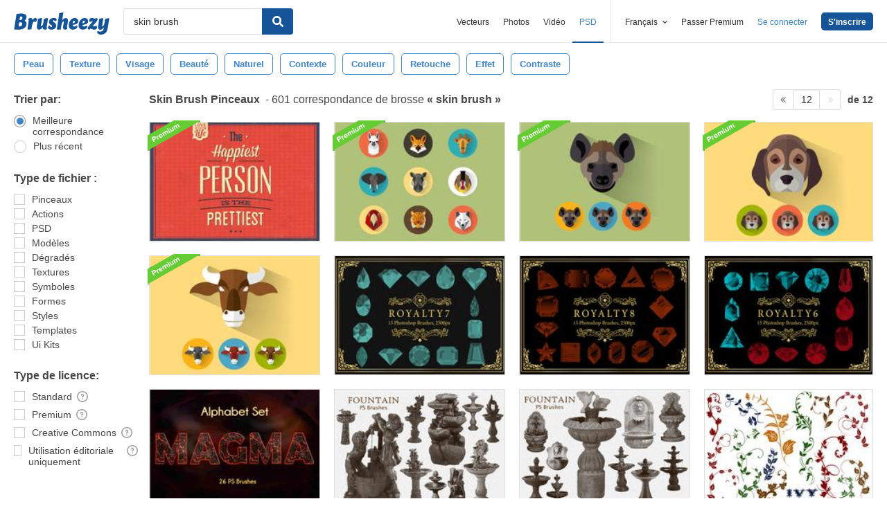

--- FILE ---
content_type: text/plain;charset=UTF-8
request_url: https://c.pub.network/v2/c
body_size: -262
content:
fdf7495b-2855-473d-a7cd-680bccf55a07

--- FILE ---
content_type: text/plain;charset=UTF-8
request_url: https://c.pub.network/v2/c
body_size: -112
content:
11db82af-6f54-4ff4-9ce9-12cd00142a44